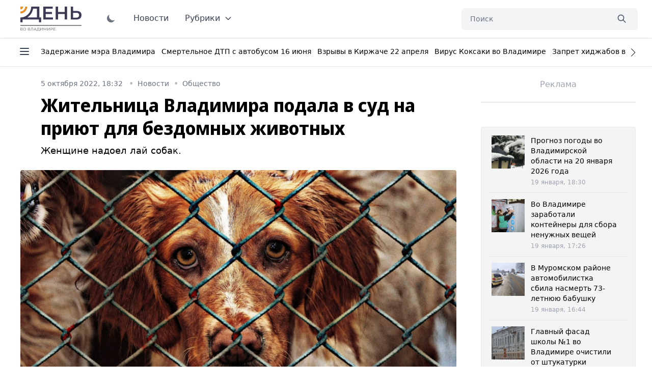

--- FILE ---
content_type: application/javascript
request_url: https://smi2.ru/counter/settings?payload=CM6YAxje59vGvTM6JDg5NGQ2ZjU5LWFlNmYtNDBiMi1hMGI4LWE1YmQ4ZTJkMmVlNg&cb=_callbacks____0mklv8tbq
body_size: 1516
content:
_callbacks____0mklv8tbq("[base64]");